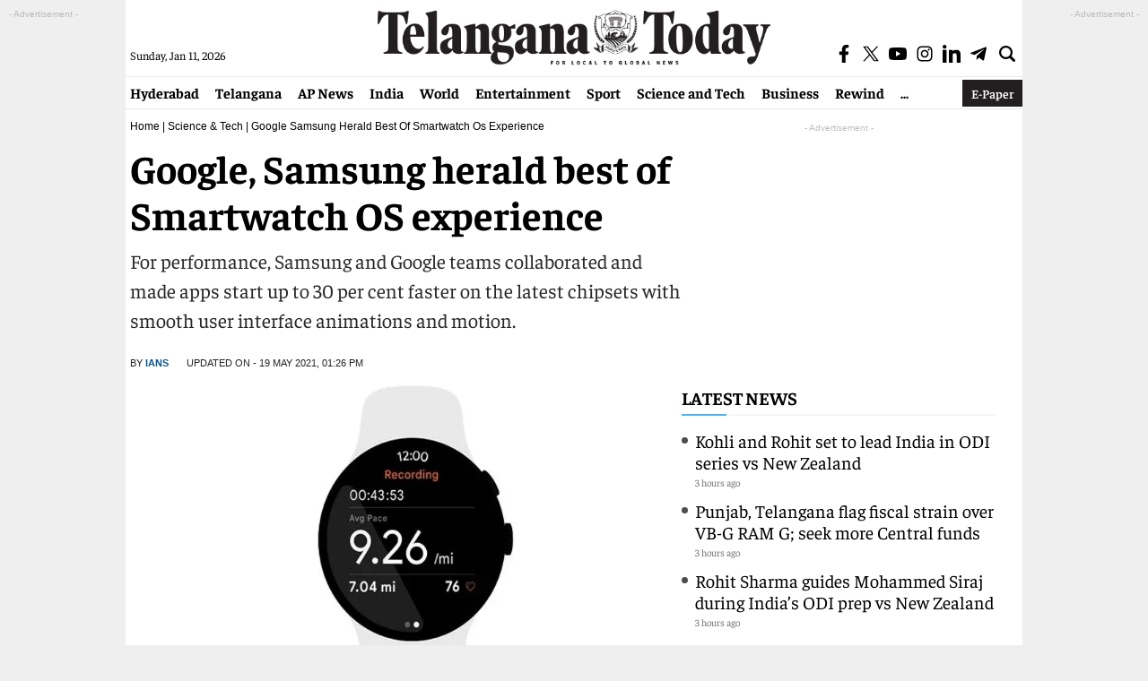

--- FILE ---
content_type: text/html; charset=utf-8
request_url: https://www.google.com/recaptcha/api2/aframe
body_size: 267
content:
<!DOCTYPE HTML><html><head><meta http-equiv="content-type" content="text/html; charset=UTF-8"></head><body><script nonce="Ai63TzILmBzAOH57rnk7Zw">/** Anti-fraud and anti-abuse applications only. See google.com/recaptcha */ try{var clients={'sodar':'https://pagead2.googlesyndication.com/pagead/sodar?'};window.addEventListener("message",function(a){try{if(a.source===window.parent){var b=JSON.parse(a.data);var c=clients[b['id']];if(c){var d=document.createElement('img');d.src=c+b['params']+'&rc='+(localStorage.getItem("rc::a")?sessionStorage.getItem("rc::b"):"");window.document.body.appendChild(d);sessionStorage.setItem("rc::e",parseInt(sessionStorage.getItem("rc::e")||0)+1);localStorage.setItem("rc::h",'1768083057103');}}}catch(b){}});window.parent.postMessage("_grecaptcha_ready", "*");}catch(b){}</script></body></html>

--- FILE ---
content_type: application/javascript; charset=utf-8
request_url: https://fundingchoicesmessages.google.com/f/AGSKWxXFQz137i3lJ6LALoQIFC0USfyo9Sda1b9Lcnmlr49MnjKmR3ravg_d6of5P-3vjmy4He2x7xuISHUOmCRalcCRy5QBc5vrnkrSaCZ--7f0FmFY-MrnnWSTeI2P8WtEEV2KZp6KajLvRIC6AC_KbbD9elM-cUyRR-TEvQbYAqFPgRrs_-HVT7ddZOUb/__300x250px./keyword_ad..468x80__loader_adv-/ad_commonside_
body_size: -1287
content:
window['01808ecd-b896-48b0-99df-a0d6f95e26df'] = true;